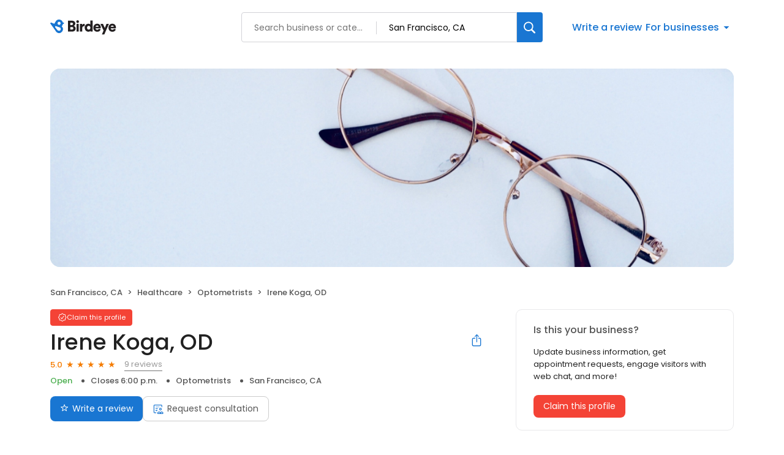

--- FILE ---
content_type: text/x-component
request_url: https://reviews.birdeye.com/irene-koga-od-155768581947419
body_size: 2491
content:
0:["$@1",["20260123",null]]
1:{"total":260,"businesses":[{"name":"Pacific Vision Institute","phone":"(415) 922-9500","businessId":465332,"businessNumber":153177992195103,"env":1,"websiteUrl":"https://www.pacificvision.org/","logoUrl":"https://ddjkm7nmu27lx.cloudfront.net/153177992195103/logo/5b4dd89143e0e4.58553922.gif","coverImage":"https://ddjkm7nmu27lx.cloudfront.net/153177992195103/cover/5b67d220ce0e45.47274768.jpg","profileUrl":"https://birdeye.com/pacific-vision-institute-153177992195103","address":{"address1":"1 Daniel Burnham Court","address2":"Suite 170-C","city":"San Francisco","state":"CA","zip":"94109","countryName":"United States","countryCode":"US","geoData":{"lat":"37.786783","lon":"-122.4219061"}},"industry":{"parent":"Healthcare","subIndustries":["Laser Eye Surgery/Lasik","Ophthalmologists","Optometrists"],"all":["Healthcare","Laser Eye Surgery/Lasik","Ophthalmologists","Optometrists"]},"review":{"rating":5,"count":329,"googleAvgRating":5,"googleRevieCount":298,"reviewCard":{"reviewerName":"Ash Ley","reviewComment":"I had PRK done in July 2025 and had a wonderful experience with this clinic. The staff are attentive and available to answer any questions you might have. One of the doctors was a little pushy on the deferred interest loan which rubbed me the wrong way initially but everyone else was outstanding. Expect them to sell this loan when you come in for a consultation. I ended up signing up for it but wasnâ€™t prepared for the hard sale on my first visit.\n\nThe first 3 days of recovery post PRK were rough but everything went according to plan. I had a question around swimming in the ocean in the first 30 days and texted the doctor and the team responded ensuring I was safe to swim on an upcoming trip.\n\nBy my 3 month check in, I was seeing 20/10!  Itâ€™s about 6 months post op now and my eyes are still a little dry but thatâ€™s to be expected.\n\nI am very satisfied with the results and my husband is now going to get PRK done here!\n\nThank you PVI!","reviewDate":1767929154000,"source":"Google","reviewRating":5,"reviewId":523899847,"publicReviewId":"5238998475427268223","rwr_img":"427268223/c9403f8030fe42dea038b61faaced209.png"}},"activationStatus":"paid","arcDistanceInMiles":0.5861130868509606,"workingHours":{"timezone":"America/Los_Angeles","working24x7":0,"openHours":[{"day":1,"startAt_utc":1600,"endAt_utc":2400,"continueNextDay":1},{"day":2,"startAt_utc":0,"endAt_utc":100,"continueNextDay":0},{"day":2,"startAt_utc":1600,"endAt_utc":2400,"continueNextDay":1},{"day":3,"startAt_utc":0,"endAt_utc":100,"continueNextDay":0},{"day":3,"startAt_utc":1600,"endAt_utc":2400,"continueNextDay":1},{"day":4,"startAt_utc":0,"endAt_utc":100,"continueNextDay":0},{"day":4,"startAt_utc":1600,"endAt_utc":2400,"continueNextDay":1},{"day":5,"startAt_utc":0,"endAt_utc":100,"continueNextDay":0},{"day":5,"startAt_utc":1600,"endAt_utc":2400,"continueNextDay":1},{"day":6,"startAt_utc":0,"endAt_utc":100,"continueNextDay":0}]},"placeId":"ChIJt2bQvZWAhYARfHuV8Vui-SU"},{"name":"Ronald N. Hiura, OD","phone":"(415) 776-2352","businessId":25685078,"businessNumber":155768063890288,"env":2,"websiteUrl":"https://www.drhiura.com/","coverImage":"https://d3cnqzq0ivprch.cloudfront.net/prod/css/images/profile/healthcare.jpg","profileUrl":"https://reviews.birdeye.com/ronald-n-hiura-od-155768063890288","address":{"address1":"1418 Polk St","city":"San Francisco","state":"CA","zip":"94109","countryName":"United States","countryCode":"US","geoData":{"lat":"37.79521942","lon":"-122.420784"}},"industry":{"parent":"Healthcare","subIndustries":["Optometrists"],"all":["Healthcare","Optometrists"]},"review":{"rating":4,"count":8,"googleAvgRating":4,"googleRevieCount":8,"reviewCard":{"reviewerName":"Alan M","reviewComment":"I have been a patient of Hiura and Hiura optometrists for most of my life. I trust them. After I moved out of San Francisco, I would return for my eyecare needs. I considered myself an engaged patient, and appreciate Dr. Ron's patience and thorough, knowledgeable explanations.","reviewDate":1737511477000,"source":"Google","reviewRating":5,"reviewId":1609479898,"publicReviewId":"160947989851611628621","rwr_img":"https://lh3.googleusercontent.com/a-/ALV-UjWqUSLtyptiS7xbPOtBTmNXhlv7HYN3FV0OuN0_e18AV-AtiBhLaw=s120-c-rp-mo-ba3-br100","reviewUrl":"https://www.google.com/maps/reviews/data=!4m8!14m7!1m6!2m5!1sChdDSUhNMG9nS0VJQ0FnSURfX0l2Um93RRAB!2m1!1s0x0:0x45f25f7509f2984c!3m1!1s2@1:CIHM0ogKEICAgID__IvRowE%7CCgwItcXEvAYQuPHkpQE%7C?hl=en"}},"activationStatus":"free","arcDistanceInMiles":0,"workingHours":{"timezone":"America/Los_Angeles","working24x7":0,"openHours":[{"day":2,"startAt_utc":1600,"endAt_utc":2400,"continueNextDay":1},{"day":3,"startAt_utc":0,"endAt_utc":0,"continueNextDay":0},{"day":3,"startAt_utc":1600,"endAt_utc":2400,"continueNextDay":1},{"day":4,"startAt_utc":0,"endAt_utc":0,"continueNextDay":0},{"day":4,"startAt_utc":1600,"endAt_utc":2400,"continueNextDay":1},{"day":5,"startAt_utc":0,"endAt_utc":0,"continueNextDay":0},{"day":5,"startAt_utc":1600,"endAt_utc":2400,"continueNextDay":1},{"day":6,"startAt_utc":0,"endAt_utc":0,"continueNextDay":0},{"day":6,"startAt_utc":1530,"endAt_utc":1900,"continueNextDay":0}]},"placeId":"ChIJGehS25SAhYARTJjyCXVf8kU"},{"name":"Dr. Janice Fong, Optometrists","phone":"(415) 673-2800","businessId":25685958,"businessNumber":155768122036307,"env":2,"logoUrl":"https://ddjkm7nmu27lx.cloudfront.net/155768122036307/logo/29a9a224ba8f4b76a6421d8daba462e0.png","coverImage":"https://d3cnqzq0ivprch.cloudfront.net/prod/css/images/profile/healthcare.jpg","profileUrl":"https://reviews.birdeye.com/dr-janice-fong-optometrists-155768122036307","address":{"address1":"1515 California St","city":"San Francisco","state":"CA","zip":"94109","countryName":"United States","countryCode":"US","geoData":{"lat":"37.79061","lon":"-122.419266"}},"industry":{"parent":"Healthcare","subIndustries":["Optometrists"],"all":["Healthcare","Optometrists"]},"review":{"rating":4.8,"count":25,"googleAvgRating":4.8,"googleRevieCount":24,"reviewCard":{"reviewerName":"Rose Martin","reviewComment":"Best eye doctor I have ever had. Works toward improving your vision, and incredibly thorough in analyzing every aspect of your vision. She also works with whole families at once if everyone in the family needs an eye exam annually.","reviewDate":1728993440000,"source":"Google","reviewRating":5,"reviewId":1349985607,"publicReviewId":"134998560751352136986","rwr_img":"https://lh3.googleusercontent.com/a-/ALV-UjWxIoGGjtL_Xx7P6WWJBmJAcwhHQRRU3AgaJbLd0JjKvqn1cgUg3w=s120-c-rp-mo-br100","reviewUrl":"https://www.google.com/maps/reviews/data=!4m8!14m7!1m6!2m5!1sChdDSUhNMG9nS0VJQ0FnSURBcE5PYW5RRRAB!2m1!1s0x0:0x2acd6746c368a034!3m1!1s2@1:CIHM0ogKEICAgIDApNOanQE%7CCgsI8dG5uAYQ0JKGUQ%7C?hl=en"}},"activationStatus":"free","arcDistanceInMiles":0.3290887728490982,"workingHours":{"timezone":"America/Los_Angeles","working24x7":0,"openHours":[{"day":2,"startAt_utc":1700,"endAt_utc":2400,"continueNextDay":1},{"day":3,"startAt_utc":0,"endAt_utc":30,"continueNextDay":0},{"day":3,"startAt_utc":1700,"endAt_utc":2400,"continueNextDay":1},{"day":4,"startAt_utc":0,"endAt_utc":30,"continueNextDay":0},{"day":4,"startAt_utc":1700,"endAt_utc":2400,"continueNextDay":1},{"day":5,"startAt_utc":0,"endAt_utc":30,"continueNextDay":0},{"day":5,"startAt_utc":1700,"endAt_utc":2400,"continueNextDay":1},{"day":6,"startAt_utc":0,"endAt_utc":30,"continueNextDay":0}]},"placeId":"ChIJO64MrJSAhYARNKBow0ZnzSo"}]}


--- FILE ---
content_type: text/x-component
request_url: https://reviews.birdeye.com/irene-koga-od-155768581947419
body_size: 669
content:
0:["$@1",["20260123",null]]
1:{"highestRateReview":{"id":637468715,"overallRating":5,"comments":"Dr. Koga is an excellent ophthalmologist and her support team are very professional and friendly. I also noticed they have a really stylish collection of frames to choose from that are VSP covered. People ask me all the time where I got my frames. I highly recommend her.","reviewer":{"id":639966627,"firstName":"Jamie","lastName":"Narushchen","nickName":"Jamie Narushchen","thumbnailUrl":"reviewer/3408b3be6163406bb793e4f3d73061a0.png","emailId":null,"facebookId":null,"facebookProfileUrl":null,"status":null,"phone":null,"location":null,"socialInfo":null,"followerCount":0,"postCount":0,"reviewerName":"Jamie Narushchen"},"sourceType":"Google","reviewUrl":"https://www.google.com/maps/reviews/data=!4m5!14m4!1m3!1m2!1s106595319284348288949!2s0x8085809ebb7017f1:0x1b951aeab766f6e","sourceId":2,"location":{"businessId":25692768,"name":"Irene Koga, OD","alias":"Irene Koga, OD","businessNumber":155768581947419},"uniqueBEReviewUrl":"https://reviews.birdeye.com/irene-koga-od-155768581947419?srid=6374687155639966627","isPrivateResponse":0,"isAutoResponse":0,"reviewOperationalStatus":"CREATED","tempDelay":false,"businessProfileUrl":"https://reviews.birdeye.com/irene-koga-od-155768581947419","brokenIntegration":false,"aggregated":false,"rdate":1526209901000},"lowestRateReview":null}
